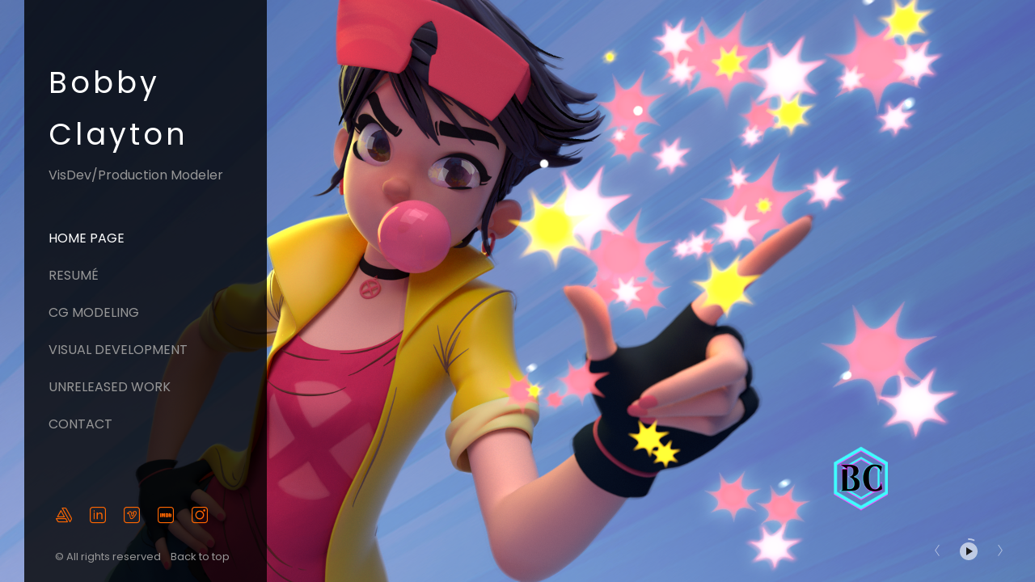

--- FILE ---
content_type: text/html; charset=utf-8
request_url: https://claytoncreations.com/
body_size: 3410
content:
<!DOCTYPE html><html lang="en"><head><meta charset="utf-8" /><meta content="IE=edge" http-equiv="X-UA-Compatible" /><meta content="width=device-width, initial-scale=1.0" name="viewport" /><link href="https://fonts.googleapis.com/css?family=Poppins:400,400i,700,900|Poppins:400,700,900|PT+Mono" rel="stylesheet" /><link rel="stylesheet" media="screen" href="/assets/website-26325af48fcf4085dc968ace4e7c8c3ac5dfac87066c2008a18f3777550573ed.css" /><link rel="stylesheet" media="screen" href="/assets/website/sidewinder-faa48844e4a824b7ae4f831af5c79b4f5e6a703bec61e0525e8ad8b748f25a9a.css" /><link rel="stylesheet" media="screen" href="/asset/css/custom-user-104433-1768556506-theme-sidewinder-50932f1785ac26024d1f67ade5a1e597-1708068393.css" /><style></style><link rel="shortcut icon" type="image/x-icon" href="https://cdn.artstation.com/static_media/placeholders/user/portfolio_favicon/default.png" /><title>Clayton Creations</title>
<meta name="description" content="Bobby Clayton&#39;s Modeling Page" />
<meta name="keywords" content="maya, model, vis dev, visual development, zbrush, sculpt, design" />
<meta name="twitter:title" content="Clayton Creations" />
<meta name="twitter:card" content="summary" />
<meta name="twitter:description" content="Bobby Clayton&#39;s Modeling Page" />
<meta name="twitter:image" content="https://cdnb.artstation.com/p/users/covers/000/104/433/default/a6e8f64c27de21d00c4f6cdaaeba08e3.jpg?1682370598" />
<meta property="og:url" content="https://claytoncreations.com/" />
<meta property="og:title" content="Clayton Creations" />
<meta property="og:image" content="https://cdnb.artstation.com/p/users/covers/000/104/433/default/a6e8f64c27de21d00c4f6cdaaeba08e3.jpg?1682370598" />
<meta property="og:description" content="Bobby Clayton&#39;s Modeling Page" />
<meta property="og:type" content="website" />
<meta name="image" content="https://cdnb.artstation.com/p/users/covers/000/104/433/default/a6e8f64c27de21d00c4f6cdaaeba08e3.jpg?1682370598" /><link rel="alternate" type="application/rss+xml" title="Bobby Clayton on ArtStation" href="https://quasiagent1.artstation.com/rss" /><!-- Common head js --><script src="/assets/layout/common_head_js.bundle.87cd8cc13f51041e4c5c.js"></script><script>window._epicEnableCookieGuard = false</script><script src="https://tracking.epicgames.com/tracking.js" async defer="defer"></script><script>environment = "production";
window.websocket_host = "https://ws.artstation.com";</script><script>window.api                         = {};
window.api.notifications           = {};
window.api.messaging               = {};
window.api.websockets              = {};
window.api.notifications.enabled   = true;
window.api.messaging.enabled       = true;
window.api.websockets.enabled      = true;
window.api.google_auth_client_id   = "439315463592-150g9t6k7vft6cd71k6s6jqelg9hgr4e.apps.googleusercontent.com";
window.api.facebook_app_id         = "249255215230397";
window.talon_settings              = {};
window.talon_settings.enabled      = true;
window.talon_settings.flow_id      = 'artstation_prod';</script><script>window.user_id = null;
window.user_show_adult = false;</script><script>window.upload_config = {
  maxImageSize: 10485760,
  maxMarmosetFileSize: 15728640,
  maxPdfFileSize: 20971520,
  maxPanoFileSize: 10485760,
  maxVideoClipFileSize: 26214400
};</script><script>window.angular_debug_enabled = false;
window.locale = "en";
I18n = {}
I18n.defaultLocale = "en";
I18n.locale = "en";
window.artstation_config = {
  preloaded_feed_comments_count: 5,
  preloaded_challenge_announcement_replies_count: 5
};</script><script>window.pro_member = true;</script><script src="https://js.hcaptcha.com/1/api.js?render=explicit&uj=true" async defer></script></head><body class="theme-sidewinder index"><div id="top"></div><div class="site-wrapper"><div class="site-sidebar"><div class="site-sidebar-head"><div class="site-sidebar-btn"><div class="line"></div><div class="line"></div><div class="line"></div></div><div class="site-logo"><div class="site-title"><a class="title-font" href="/">Bobby Clayton</a><div class="site-subtitle">VisDev/Production Modeler</div></div></div></div><div class="site-sidebar-body"><div class="site-nav"><ul class="nav"><li class="home active  no-albums"><a target="_self" href="/">Home page</a></li><li class="resume   no-albums"><a target="_self" href="/resume">Resumé</a></li><li class="album   no-albums"><a target="_self" href="/albums/1071650">CG Modeling</a></li><li class="album   no-albums"><a target="_self" href="/albums/9595213">Visual Development</a></li><li class="page   no-albums"><a target="_self" href="/pages/password">Unreleased Work</a></li><li class="contact   no-albums"><a target="_self" href="/contact">Contact</a></li></ul></div><div class="site-sidebar-footer"><div class="site-sidebar-icons fo-social ik-style-minimalist ik-frame-rounded ik-color-accent"><div class="site-sidebar-icon-item"><a class="site-sidebar-icon ik ik-artstation ik-o-artstation" href="https://www.artstation.com/quasiagent1"></a></div><div class="site-sidebar-icon-item"><a class="site-sidebar-icon ik ik-linkedin ik-o-linkedin" target="_blank" href="https://www.linkedin.com/in/bobbyclayton"></a></div><div class="site-sidebar-icon-item"><a class="site-sidebar-icon ik ik-vimeo ik-o-vimeo" target="_blank" href="https://vimeo.com/claytoncreations"></a></div><div class="site-sidebar-icon-item"><a class="site-sidebar-icon ik ik-imdb ik-o-imdb" target="_blank" href="https://www.imdb.com/name/nm5370521"></a></div><div class="site-sidebar-icon-item"><a class="site-sidebar-icon ik ik-instagram ik-o-instagram" target="_blank" href="https://www.instagram.com/bclayton.art"></a></div></div><div class="site-sidebar-footer-bottom"><div class="site-sidebar-copyright">© All rights reserved</div><div class="site-sidebar-btt"><a class="scrolltoel" href="#top">Back to top <span class="far fa-long-arrow-up icon-pad-left"></span></a></div></div></div></div></div><div class="site-main"><div class="slides-block"><ul class="slides"><li class="slide" style="background-image: url(&#39;https://cdna.artstation.com/p/theme_assets/files/002/218/516/original/3f15569cedb5ef1d23a79f70156207dc.jpg?1691191888&#39;);"><a href="/projects/XgxK33"></a></li><li class="slide" style="background-image: url(&#39;https://cdna.artstation.com/p/theme_assets/files/002/129/800/original/c9e226f5e84683c5cde03c42892ea56a.png?1677703677&#39;);"><a href="/projects/xDJYl1"></a></li><li class="slide" style="background-image: url(&#39;https://cdna.artstation.com/p/theme_assets/files/002/311/116/original/3ff656704f6b389672083bd30b9fa925.jpg?1706840672&#39;);"><a href="/projects/Ke95vy"></a></li><li class="slide" style="background-image: url(&#39;https://cdna.artstation.com/p/theme_assets/files/002/311/220/original/11d736a82605e5839b84b89de85242da.jpg?1706852155&#39;);"><a href="/projects/1x2ErZ"></a></li><li class="slide" style="background-image: url(&#39;https://cdna.artstation.com/p/theme_assets/files/001/691/354/original/544353ce74c9ffb12a20a9b41bff018f.jpg?1627942417&#39;);"><a href="/projects/L39aBP"></a></li><li class="slide" style="background-image: url(&#39;https://cdnb.artstation.com/p/theme_assets/files/001/691/361/original/73f1036c744bfd7e50eb7128bff0094c.jpg?1627942714&#39;);"><a href="/projects/gJ9QQG"></a></li><li class="slide" style="background-image: url(&#39;https://cdnb.artstation.com/p/theme_assets/files/001/691/353/original/aa5243922307a7a9bf3c218f9480231b.jpg?1627942416&#39;);"><a href="/projects/zO1kJ6"></a></li><li class="slide" style="background-image: url(&#39;https://cdna.artstation.com/p/theme_assets/files/001/695/148/original/f6a3ccf910c69a3f3eb6c22f6c53c2ee.jpg?1628281653&#39;);"><a href="/projects/nQZmNX"></a></li><li class="slide" style="background-image: url(&#39;https://cdnb.artstation.com/p/theme_assets/files/001/695/147/original/332020a6ebc43549d3e2643d6f27f931.jpg?1628281648&#39;);"><a href="/projects/4bA554"></a></li></ul><div class="slides-control-block"><div class="slides-control slides-control-prev"><i class="icon icon-arrow-left"></i></div><div class="slides-control-switch"><div class="slides-control-switch-icon playing active"><div class="play"></div></div><div class="slides-control-switch-icon paused"><div class="pause"></div></div><svg class="slider-loader" enable-background="new 0 0 33.8 33.8" height="32" viewBox="0 0 33.8 33.8" width="32" xmlns="http://www.w3.org/2000/svg"><g fill="none"><circle cx="16.9" cy="16.9" r="15.9"></circle><circle class="slider-loader-circle" cx="16.9" cy="16.9" r="15.9" stroke-dasharray="100 100" stroke-linecap="round" stroke-width="2"></circle></g></svg></div><div class="slides-control slides-control-next"><i class="icon icon-arrow-right"></i></div></div></div><div class="report-section"><a class="abuse-report-btn" href="https://safety.epicgames.com/en-US/policies/reporting-misconduct/submit-report?product_id=artstation_content_report&amp;content_id=104433&amp;content_type=user_website" target="_blank"><i class="far fa-flag fa-pad-right"></i><span>Report User</span></a></div><script>$slidesPause = 5000;
$slidesTransition = 500;</script></div></div><script src="/assets/website-e5996ef0f429971584907debb6b413ebaf705162603c946acbdd2496ef376f8a.js"></script><script src="/asset/js/slick.min.js"></script><script src="/asset/js/objectFitPolyfill.min.js"></script><script src="/asset/js/app.js?v=user-104433-1768556506-theme-sidewinder-50932f1785ac26024d1f67ade5a1e597-1708068393"></script><script src="//unpkg.com/css-vars-ponyfill@1"></script><script>cssVars({
  onlyLegacy: true
});</script><script>(function(i,s,o,g,r,a,m){i['GoogleAnalyticsObject']=r;i[r]=i[r]||function(){(i[r].q=i[r].q||[]).push(arguments)},i[r].l=1*new Date();a=s.createElement(o),m=s.getElementsByTagName(o)[0];a.async=1;a.src=g;m.parentNode.insertBefore(a,m)})(window,document,'script','//www.google-analytics.com/analytics.js','ga');

ga('create', 'UA-47434662-1', { 'cookieDomain' : '.claytoncreations.com'});
ga('send', 'pageview');</script><script async="" defer="" src="//assets.pinterest.com/js/pinit.js" type="text/javascript"></script></body></html>

--- FILE ---
content_type: text/css; charset=utf-8
request_url: https://claytoncreations.com/asset/css/custom-user-104433-1768556506-theme-sidewinder-50932f1785ac26024d1f67ade5a1e597-1708068393.css
body_size: 925
content:
:root {
  --link-color:                 #FF6600;
  --accent-color:               #FF6600;
  --accent-color-rgb:           255, 102, 0;
  --accent-color-darker:        #cc5200;
  --accent-color-darker-rgb:    204, 82, 0;
  --title-color:                #ffffff;
  --sidebar-bg:                 #000000;
  --sidebar-bg-rgb:             0, 0, 0;
  --body-bg:                    #1b1b1b;
  --body-bg-rgb:                27, 27, 27;
  --body-bg-lighter:            #282828;
  --body-bg-darker:             #0e0e0e;
  --body-bg-darkest:            #020202;
  --body-color:                 #ffffff;
  --body-color-rgb:             255, 255, 255;
  --body-color-darker:          #e6e6e6;
  --body-color-darkest:         #b8b8b8;
  --page-title-color:           #ffffff;
  --menu-item-color:            #979797;
  --menu-item-selected-color:   #ffffff;
  --menu-item-hover-color:      #FF6600;
  --special-text-color:         #979797;
  --special-text-color-rgb:     151, 151, 151;
  --header-color:               #ffffff;
  --form-border:                rgba(151, 151, 151, 0.6);
  --footer-bg:                  #1b1b1b;
  --lib-perfect-scrollbar-bg:   #494949;
  --component-notify-bg:        #353535;
  --lightness-body-5:           #282828;
  --lightness-body-10:          #353535;
  --slider-pause:               5000ms;
  --font-family-primary:        'Poppins', Helvetica, Arial, sans-serif;
  --font-family-secondary:      'Poppins', Helvetica, Arial, sans-serif; }

/* Custom options via Theme Customizer */
.site-title a {
  font-weight: 400;
  letter-spacing: 4px; }
  @media (min-width: 70em) {
    .site-title a {
      font-size: 37px; } }
.site-title .site-subtitle {
  font-weight: 300;
  letter-spacing: 0px; }
  @media (min-width: 70em) {
    .site-title .site-subtitle {
      font-size: 16px; } }
body {
  font-weight: 300;
  letter-spacing: 0px; }
  @media (min-width: 70em) {
    body {
      font-size: 14px; } }


--- FILE ---
content_type: text/plain
request_url: https://www.google-analytics.com/j/collect?v=1&_v=j102&a=2093466902&t=pageview&_s=1&dl=https%3A%2F%2Fclaytoncreations.com%2F&ul=en-us%40posix&dt=Clayton%20Creations&sr=1280x720&vp=1280x720&_u=IEBAAAABAAAAACAAI~&jid=1887332636&gjid=1441326514&cid=2106806139.1769030851&tid=UA-47434662-1&_gid=181845273.1769030851&_r=1&_slc=1&z=924403058
body_size: -452
content:
2,cG-4YK102RY76